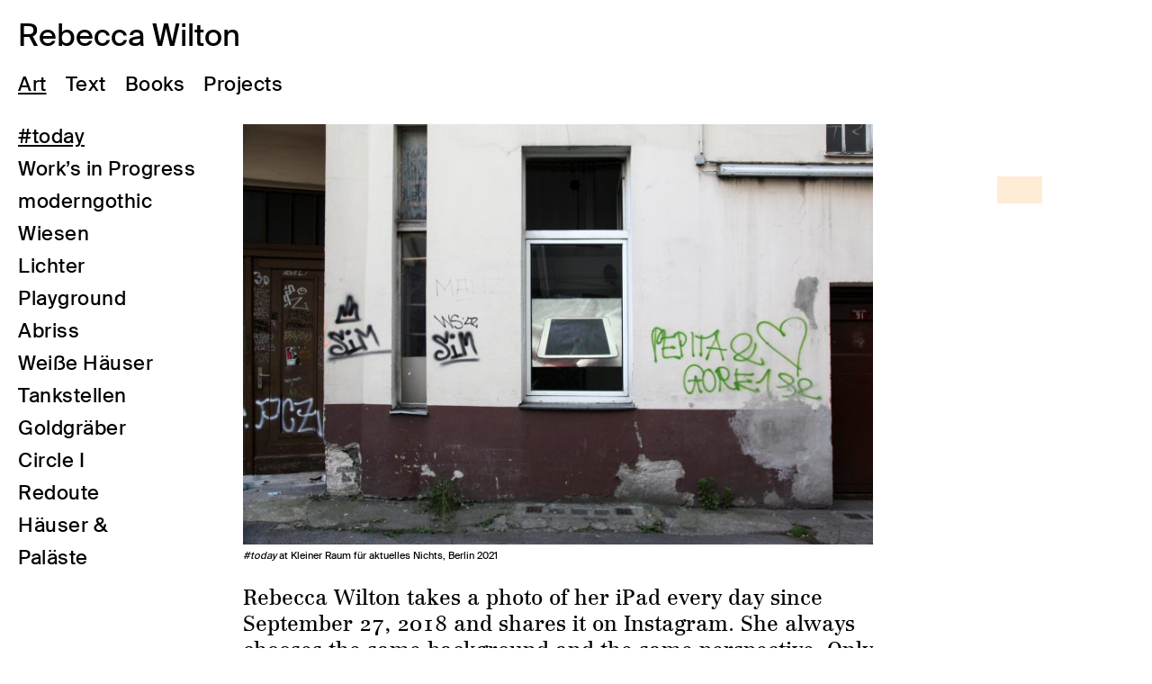

--- FILE ---
content_type: text/css
request_url: http://rebeccawilton.de/wp-content/themes/rebeccawilton/style.css
body_size: 2379
content:
@import url("elements/image/css/image.css");
@import url("elements/slideshow/css/slideshow.css");
/*
This CSS resource incorporates links to font software which is the valuable copyrighted property of Monotype and/or its suppliers. You may not attempt to copy, install, redistribute, convert, modify or reverse engineer this font software. Please contact Monotype with any questions regarding Web Fonts: https://www.linotype.com
*/				

@import url("https://fast.fonts.net/lt/1.css?apiType=css&c=593de297-f734-4466-ba51-830af4f8eba0&fontids=1575368,1575374");
@font-face{
    font-family:"Centennial LT W04_55 Roman";
    src:url("assets/fonts/1575368/22f18937-368d-4f04-83c5-ff322d3bc7e5.woff2") format("woff2"),url("assets/fonts/1575368/a404cdfe-b239-4354-a84e-eba1a23ab86e.woff") format("woff");
}
@font-face{
    font-family:"Centennial LT W04_56 Italic";
    src:url("assets/fonts/1575374/6eaf72f5-2527-40c0-af4d-094e9a3d51a2.woff2") format("woff2"),url("assets/fonts/1575374/ffd07c90-abac-455e-b769-2d56d4c8d94f.woff") format("woff");
}

@font-face{
    font-family:"SuisseIntl-Book";
    src:url("assets/fonts/SuisseIntl-Book-WebS.woff2") format("woff2"),url("assets/fonts/SuisseIntl-Book-WebS.woff") format("woff");
}
  
  
 html{
	 position: relative;
	-webkit-box-sizing: border-box;
	box-sizing: border-box;
	height: 100%;
	scroll-behavior: smooth;
}



 
 *, *:before, *:after{
	 box-sizing: inherit;
 }
             
body{
        font-family:"Centennial LT W04_55 Roman";
        font-size: 24px;
        line-height: 29px;
	
	margin: 20px;

    display: -webkit-box;
    display: -ms-flexbox;
    display: flex;
    -webkit-box-orient: vertical;
    -webkit-box-direction: normal;
    -ms-flex-direction: column;
    flex-direction: column;
    height: 100%;

}       
 
 
 .page-wrap{
	 	-webkit-box-flex: 1;
	-ms-flex: 1 auto;
	flex: 1 auto;
	/* to adjust the footer */
 }
 
 img{
	 display: block;
 }
 
 
 p{
	 
	 
hyphens: auto;
hyphenate-limit-chars: auto 3;
hyphenate-limit-lines: 4;

	 -webkit-hyphens: auto;
-webkit-hyphenate-limit-chars: auto 3;
-webkit-hyphenate-limit-lines: 4;
-ms-hyphens: auto;
-ms-hyphenate-limit-chars: auto 3;
-ms-hyphenate-limit-lines: 4;
 }            
 p:first-child{
	 margin-top: 0;
 }

h1, h2, h3{
	font-weight: normal;
}

h1:first-child, h2:first-child, h3:first-child{
	margin-top: 0;
}


ul{
		list-style: none;
		
		margin-left: 0;
		padding-left: 0;

}


* {
	-webkit-box-sizing: border-box;
	-moz-box-sizing: border-box;
	box-sizing: border-box;
}

:focus {
	outline: none;
}

::-moz-focus-inner {
	border: 0;
}

a {
	color: black;
	text-decoration: none;
}


.clear{
	clear: both;
}



sup {
    font-size: 0.7em;
    line-height: 1;
}


.header{
    font-family:"SuisseIntl-Book";
}
.header h1{
	margin-top: 0;
	margin-bottom: 18px;
	font-size: 34px;
	line-height: 40px;
}


.menu{
	margin-top: 10px;
	margin-bottom: 30px;
}

.menu-item {
    display: inline-block;
    margin-right: 15px;
    
      font-size: 22px;
    line-height: 28px;
   letter-spacing: 0.5px;
}

.aktiv{
	text-decoration: underline;
}

.sidebar{
	float: left;
	width: 250px;
    font-family:"SuisseIntl-Book";


hyphens: auto;
hyphenate-limit-chars: auto 3;
hyphenate-limit-lines: 4;

	 -webkit-hyphens: auto;
-webkit-hyphenate-limit-chars: auto 3;
-webkit-hyphenate-limit-lines: 4;
-ms-hyphens: auto;
-ms-hyphenate-limit-chars: auto 3;
-ms-hyphenate-limit-lines: 4;

}

.ubertitel{
margin-top: 20px;
	font-size: 12px;
    margin-bottom: -4px;
}

.sidebar-item{
	margin-bottom: 8px;
	      font-size: 22px;
    line-height: 28px;
   letter-spacing: 0.5px;
       padding-right: 10px;

}



label.hamburg {
	display: block;
	width: 25px;
	height: 20px;
	position: relative;
	cursor: pointer;
	padding: 3px;
}

input#hamburg {
	display: none
}

.mobile-menu{
	display: none;
}



.home .mobile-menu{
	display: block;
}









.line {
	position: absolute;
	left: 0px;
	height: 2px;
	width: 28px;
	background: #000000;
	border-radius: 1px;
	display: block;
}

.line:nth-of-type(1) {
	top: 0;
}

.line:nth-of-type(2) {
	top: 6px;
}

.line:nth-of-type(3) {
	top: 12px;
}























.second-menu{
    font-family:"SuisseIntl-Book";
	opacity: 0.5;
	list-style: none;
	
	margin-left: 0;
	padding-left: 0;
	padding-bottom: 1em;

}

.second-menu li:first-child{
	margin-bottom: 17px;
}


.content{
	width: 700px;
	float: left;
	
	margin-bottom: 50px;
	
}



.text{
	text-indent: 50px;
  -webkit-font-feature-settings: "onum" 1; 
  -moz-font-feature-settings: "onum" 1; 
  -moz-font-feature-settings: "onum=1"; 
  -ms-font-feature-settings: "onum" 1; 
  -o-font-feature-settings: "onum" 1; 
  font-feature-settings: "onum" 1;
	
}

.text p{
	margin-bottom: 0;
	margin-top: 0;
}



.text p:last-child{
	margin-bottom: 1em;;
}



.text p:first-child{
	margin-top: 1em;
	text-indent: 0;
}



/* additional style in the backend editor */
.sans-serif-font{
    font-family:"SuisseIntl-Book";
	
}
 .small-text{
	 font-size: 60%;
 }
  
  
  
 


/* titel */

.titel-wrap{
	margin-left: 160px;
	margin-right: 50px;
	    font-family:"SuisseIntl-Book";

}

.titel-wrap h2 {
    font-size: 37px;
    line-height: 42px;
}

.titel-wrap h3 {
		font-size: 20px;
	line-height: 25px;

}




/* home */


.home .content{
	width: 1000px;
}


.frontpage-items{
	display: flex;
	flex-wrap: wrap;
	
	
}



.frontpage-item{
	width: 50%;
/* 		margin-bottom: 1em; */

}



.frontpage-item:nth-child(2n){
	margin-top: 50px;
}

.frontpage-item:nth-child(3n){
	margin-top: 60px;
}

.frontpage-item:nth-child(4n){
	margin-top: 10px;
}


.frontpage-item:nth-child(5n){
	margin-top: 40px;
}


.frontpage-item:nth-child(odd){
	padding-right: 10px;

}


.frontpage-items .portrait{
display: flex;
}


.frontpage-item:nth-child(odd) .portrait .image-wrap{
		height: 510px;

margin-left: auto;
}







.frontpage-items .text{

	
}

.frontpage-items .text-wrap{
column-width: 300px;
    max-height: 350px;
 overflow: hidden; 
}   
    

.frontpage-items .text-wrap .the-text{
	background: #ffdfb5;
	padding: 4px;
    font-size: 30px;
    line-height: 37px;	
       font-family:"SuisseIntl-Book";
    letter-spacing: 0.5px;

 }   
    

    
.frontpage-items .text p{
	margin-top: 0;
	margin-bottom: 10px;
	text-indent: 0;
}


.frontpage-items .caption{
	position: absolute;
	top: 0;
	left: 0;
	padding: 5px;
	z-index: -1;
}

.frontpage-items .caption p:first-child{
	margin-top: 0;
}

.frontpage-items .text-wrap,
.frontpage-items .image-wrap{
		position: relative;
		z-index: 2;

}
.frontpage-items .text-wrap:hover .the-text,
.frontpage-items .image-wrap:hover img{
		opacity: 0;

}

/* zwei spalten */

.zwei-spalten-wrap{
    font-size: 20px;
    line-height: 24px;	
       font-family:"SuisseIntl-Book";
       width: 900px;
	
}

.erste-spalte{
	padding-right: 20px;
}

.erste-spalte,
.zweite-spalte{
	width: 50%;
	float: left;
}




.liste-wrap{
	margin-top: 7px;
    font-size: 20px;
    line-height: 24px;	
       font-family:"SuisseIntl-Book";
	
}

.liste-wrap li{
	margin-bottom: 7px;
}


.hat-details .liste-text{
	color:rgba(0, 0, 0, 0.65);
	cursor: pointer;
	}
	
.details{
	margin-top: 7px;
	margin-left: 75px;
}	









.hintergrund{
    position: absolute;
    overflow: hidden;
    left: 0;
    right: 0;
    top: 0;
    bottom: 0;
    z-index: -1;
}

.hintergrund div{
	position: absolute;
	background: #feecd5;
	z-index: -1;

}
.hintergrund-element-1{
	width: 500px;
	height: 300px;
}

.hintergrund-element-2{
	width: 50px;
	height: 30px;
}
.hintergrund-element-3{
	width: 150px;
	height: 520px;
}

.hintergrund-element-4{
	width: 600px;
	height: 200px;
}
.hintergrund-element-5{
	width: 50px;
	height: 700px;
}


/* about */

.page-id-44 .content p .sans-serif-font{
	margin-right: 0.5em;
	
}

--- FILE ---
content_type: text/css
request_url: http://rebeccawilton.de/wp-content/themes/rebeccawilton/style_small.css
body_size: 525
content:
/* ipad und kleiner screens*/
@media only screen and (max-width: 1200px) {


.home .content {
    width: 100%;
}
}



/* I Phone  */
@media only screen and (max-width: 980px) {

/*
body{
	background: red;
}
*/

nav{
	display: none;
}			
.mobile-menu {
    display: block;
}

.frontpage-item {
    width: 100%;
    padding: 0!important;
    margin: 0!important;
    	margin-bottom: 1em!important;

}

.frontpage-items .text-wrap {
    column-width: auto;
    }
    
 .sidebar{
	 width: 100%;
	 float: none;
 } 
 
 .content {
    width: 100%;
    float: none;
}
 
 .frontpage-items .caption {
    position: relative;
    padding: 5px;
    z-index: auto;
}
 
 .frontpage-items .text-wrap:hover .the-text,
.frontpage-items .image-wrap:hover img{
		opacity: 1;

}
    
    .frontpage-items .text-wrap .the-text {
    font-size: 25px;
    line-height: 30px;
}
.frontpage-items .text-wrap {
    column-width: 600px;

    max-height: 300px;
}
.klein.portrait {
	width: 50%;
	height: auto;
}

.klein.landscape {
	width: 50%;
	height: auto;
}

.mittel.portrait {
	width: 100%;
	height: auto;
}

.mittel.landscape {
	width: 100%;
	height: auto;
}

.gros.portrait {
	width: 100%;
	height: auto;
}

.gros.landscape {
	width: 100%;
	height: auto;

}


.slideshow-wrap{
	width: 100%;
	position: relative;
}


.slideshow-wrap.klein{
	width: 100%;
	position: relative;
}

.slideshow-wrap.gros{
	width: 100%;
	position: relative;
}
.titel-wrap{
	margin-left: 20%;
}
		
}






--- FILE ---
content_type: text/css
request_url: http://rebeccawilton.de/wp-content/themes/rebeccawilton/elements/image/css/image.css
body_size: 285
content:
 .image-wrap img {
	max-height: 100%;
	width: auto;

	max-width: 100%;
	height: auto;
}

  
.image{
	margin-bottom: 1em;
} 
  
/* bildgrößen */

.klein.portrait img{
	height: 250px;
	width: auto;
}

.klein.landscape img{
	width: 250px;
	height: auto;
}

.mittel.portrait img{
	height: 500px;
	width: auto;
}

.mittel.landscape img{
	width: 500px;
	height: auto;
}

.gros.portrait img{
	height: 800px;
	width: auto;
}

.gros.landscape img{
	width: 800px;
	height: auto;

}










.caption{
	text-indent: 0;
    font-family:"SuisseIntl-Book";

margin-top: 5px;


	font-size: 11px;
	line-height: 15px;
}


--- FILE ---
content_type: text/css
request_url: http://rebeccawilton.de/wp-content/themes/rebeccawilton/elements/slideshow/css/slideshow.css
body_size: 371
content:
/* slideshow */
.slideshow-wrap{
	width: 550px;
	position: relative;
	margin-bottom: 20px;
}


.slideshow-wrap.klein{
	width: 350px;
	position: relative;
}

.slideshow-wrap.gros{
	width: 750px;
	position: relative;
}


.slideshow{
	width: calc(100% - 50px);
}
.button-next{
	position: absolute;
	right: 0;
	top: 50%;
	cursor: pointer;
	 transform: translate(-50%,-50%);

	
}


.slideshow-cell {
  width: 100%; 
  height: initial;

  margin-right: 10px;
}
  
  
  
  
  
.slideshow-cell img{
	max-width: 100%;
	height: auto;
	display: block;
}
  
/* set max height for portrait images   */
.slideshow-wrap .slideshow-cell.portrait img{
 	max-height: 500px; 
 	width: auto;
}    
  
 .slideshow-wrap.klein .slideshow-cell.portrait img{
 	max-height: 300px; 
 	width: auto;
}

 .slideshow-wrap.gro .slideshow-cell.portrait img{
 	max-height: 700px; 
 	width: auto;
}
  
  
 .slideshow-wrap .caption{
	 min-height: 1.5em;
 }

--- FILE ---
content_type: text/javascript
request_url: http://rebeccawilton.de/wp-content/themes/rebeccawilton/scripts.js
body_size: 393
content:

$(document).ready(function(){
	$(".home nav").hide();				

});
	
    $(document).ready(function(){
        $('#hamburg').click(function(){
            if($(this).is(":checked")){

				$("nav").toggle();				
				$(".hamburg").toggle();

            }

        });
    });



    $(document).ready(function(){
	    $(".details").hide();
	    
        $('.hat-details .liste-text').click(function(){
				$(this).next(".details").toggle();				


        });
    });
    
    
    


$(document).ready(function(){
	 var bodyWidth = document.body.clientWidth
	 var bodyHeight = document.body.clientHeight;

	 var randPosX = Math.floor((Math.random()*bodyWidth));
	 var randPosY = Math.floor((Math.random()*bodyHeight));
	 
	 var randElement = Math.floor(Math.random() * 6) 

	$(".hintergrund").html('<div class="hintergrund-element-'+randElement+'"></div>');
	$(".hintergrund-element-"+randElement).css('left', randPosX);		
	$(".hintergrund-element-"+randElement).css('top', randPosY);		

});
	

--- FILE ---
content_type: text/javascript
request_url: http://rebeccawilton.de/wp-content/themes/rebeccawilton/elements/slideshow/js/slideshow.js
body_size: 339
content:
	$( document ).ready(function() {

		
		$('.button-next').on( 'click', function() {
			$(this).siblings(".slideshow").flickity( 'next', true );
		});
		
		
		var $gallery = $('.slideshow').flickity({
			wrapAround: true,
			pageDots: false,
			adaptiveHeight: true,
			imagesLoaded: true,
			prevNextButtons: false

		});


		$gallery.on( 'select.flickity' , function() {
			var flkty = $(this).data('flickity');
			caption_text= $(flkty.selectedElement).find('img').attr('alt');
			var caption_element = $(flkty.selectedElement).closest(".slideshow-wrap").find(".caption");
			$(caption_element).html(caption_text);
		});
	});	

